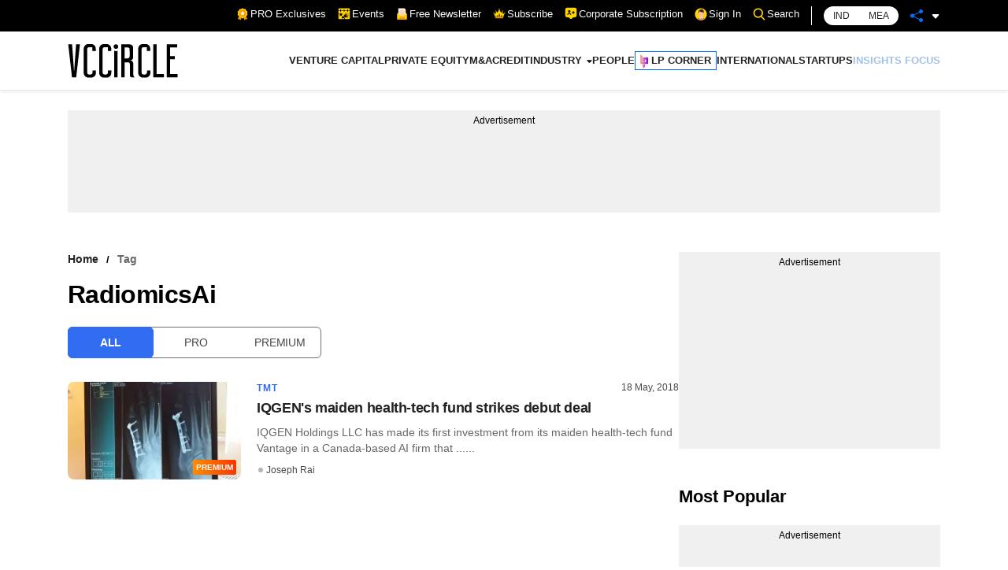

--- FILE ---
content_type: application/javascript; charset=UTF-8
request_url: https://www.vccircle.com/_next/static/chunks/pages/mea-59483e63b0794cf7.js
body_size: 2037
content:
(self.webpackChunk_N_E=self.webpackChunk_N_E||[]).push([[4087],{5504:function(e,t,n){(window.__NEXT_P=window.__NEXT_P||[]).push(["/mea",function(){return n(117)}])},117:function(e,t,n){"use strict";n.r(t),n.d(t,{__N_SSP:function(){return w},config:function(){return x}});var a=n(5893),s=n(7294),i=n(9008),r=n.n(i),c=n(5152),o=n.n(c),l=n(9135),d=n(4852),m=n(3330),u=n(7606),p=n(9085),g=n(1194),v=n(4298),_=n.n(v),h=n(4155),w=!0,x={amp:"hybrid"},j=(o()(Promise.all([n.e(597),n.e(7673)]).then(n.bind(n,597)).then((function(e){return e.SocialMedia})),{loadableGenerated:{webpack:function(){return[597]}}}),o()(Promise.all([n.e(597),n.e(7673)]).then(n.bind(n,597)).then((function(e){return e.UpcomingEvents})),{loadableGenerated:{webpack:function(){return[597]}}})),f=o()(Promise.all([n.e(597),n.e(7673)]).then(n.bind(n,597)).then((function(e){return e.NewsLetter})),{loadableGenerated:{webpack:function(){return[597]}}}),C=o()(Promise.all([n.e(597),n.e(7673)]).then(n.bind(n,597)).then((function(e){return e.LiveStreaming})),{loadableGenerated:{webpack:function(){return[597]}}});t.default=function(e){var t=e.data,n=(e.error,e.cookies),i=(0,m.b)(),c=i.isDesktopLarge,o=i.isDesktop,v=i.logedInUser,w=(0,l.useAmp)(),x=function(e,n,s,i,r,l){switch(e){case"top-stories":return(0,a.jsx)(a.Fragment,{children:0!==s.stories_list.length&&(0,a.jsxs)("div",{className:"container",children:[(c||o)&&(0,a.jsx)(a.Fragment,{children:r&&(0,a.jsx)(g.L1,{addDetails:{name:"",size:"728x90, 970x90, 970x250",ad_code:"/1055314/VCCiRCLE_Desktop/VC_Desk_Home/VC_Desk_HP_Masthead"},mobileAddDetails:{name:"",size:"300x250, 250x250",ad_code:"/1055314/VCCircle_WAP/VCCircle_WAP_Home/VCCircle_WAP_HP_Masthead"},id:"home-header",isSmall:!1})}),(0,a.jsx)(u.Z,{template:n,data:s,link:i,desktopAd:r,mobileAd:l}),(0,a.jsx)(_(),{id:"jobJSON-ItemList",type:"application/ld+json",async:!w,strategy:"beforeInteractive",dangerouslySetInnerHTML:{__html:JSON.stringify((0,d.Jt)(null===s||void 0===s?void 0:s.stories_list))}},"jobJSON-ItemList")]})});case"event-live-streaming":var m,h;return"1"===(null===v||void 0===v||null===(m=v.data)||void 0===m?void 0:m.user_details.is_subscriber)&&0!==(null===v||void 0===v||null===(h=v.data)||void 0===h?void 0:h.subs_details.length)&&(0,a.jsx)(a.Fragment,{children:(0,a.jsx)(C,{data:s})});case"founders":case"vcc-tv":case"limited-partner":case"vccircle-premium":case"tmt":case"techcircle":case"financials":case"more-stories":case"mergers-acquisitions":case"interview":case"analysis":case"international":case"lp-corner":return(0,a.jsx)("div",{className:"container",children:0!==s.stories_list.length&&(0,a.jsx)(a.Fragment,{children:(0,a.jsx)(u.Z,{template:n,data:s,link:i,desktopAd:r,mobileAd:l})})});case"editors-pick":return(0,a.jsxs)("div",{className:"container",children:[0!==s.stories_list.length&&(0,a.jsx)(a.Fragment,{children:(0,a.jsx)(u.Z,{template:n,data:s,link:i,desktopAd:r,mobileAd:l})}),!w&&(0,a.jsx)(f,{})]});case"upcoming-events":return(0,a.jsx)(a.Fragment,{children:(0,a.jsx)("div",{className:"container",children:0!==s.events_list.length&&(0,a.jsxs)(a.Fragment,{children:[(0,a.jsx)(j,{data:s.events_list}),(r||l)&&(0,a.jsx)(g.L1,{addDetails:r,mobileAddDetails:l,id:"upcoming-events-ad",isSmall:!1}),"1"===s.section_border&&(0,a.jsx)("hr",{})]})})});case"most-popular":return(0,a.jsx)("div",{className:"container",children:0!==s.stories_list.length&&(0,a.jsx)(a.Fragment,{children:(0,a.jsx)(p.Z,{template:n,data:s,allData:t,link:i,desktopAd:r,mobileAd:l})})})}},N=function(e){return JSON.parse(e).desktop_adcode},b=function(e){return JSON.parse(e).mob_adcode},F=function(e){return JSON.parse(e).mob_adsizes};return(0,a.jsxs)(a.Fragment,{children:[(0,a.jsxs)(r(),{children:[(0,a.jsx)("title",{children:h.env.MEA_META_TITLE||"MEA Financial & Startup News - VCCircle Middle East & Africa"}),(0,a.jsx)("meta",{name:"description",content:h.env.MEA_META_DESCRIPTION||"Stay updated with VCCircle MEA for the latest financial news, startup funding, M&As, and investment insights in the Middle East and Africa."}),(0,a.jsx)("meta",{name:"keywords",content:"Venture Capital, Private Equity, Latest Indian Financial News, Startup Funding News, Real Estate News, Funding news, Healthcare News, Investors Latest News"}),(0,a.jsx)("meta",{name:"news_keywords",content:"Latest Indian Financial News,Startup Funding,Real Estate,Funding news,Healthcare,investors, investments, entrepreneurship, management and strategy,VCCircle"}),(0,a.jsx)("meta",{name:"viewport",content:"width=device-width,initial-scale=1"}),(0,a.jsx)("meta",{property:"og:locale",content:"en_us"}),(0,a.jsx)("meta",{property:"og:type",content:"website"}),(0,a.jsx)("meta",{property:"og:title",content:"Latest Indian Financial News|Startup Funding|Real Estate|Funding news|Healthcare - VCCircle"}),(0,a.jsx)("meta",{property:"og:description",content:"Business News:VCCircle is India leading source Latest Indian Financial News,Startup Funding,Real Estate,Funding news,Healthcare ata and analysis on alternative investments covering deals, exits, M&amp;As, investors, investments, entrepreneurship, management and strategy"}),(0,a.jsx)("meta",{property:"og:url",content:"https://www.vccircle.com"}),(0,a.jsx)("meta",{property:"og:image",content:"".concat("https://www.vccircle.com","/VCC-logo.svg")}),(0,a.jsx)("meta",{property:"og:image:width",content:"223"}),(0,a.jsx)("meta",{property:"og:image:height",content:"71"}),(0,a.jsx)("meta",{property:"og:site_name",content:"VCCircle"}),(0,a.jsx)("meta",{property:"og:image:alt",content:"vccircle logo"}),(0,a.jsx)("meta",{name:"twitter:image",content:"".concat("https://www.vccircle.com","/VCC-logo.svg")}),(0,a.jsx)("meta",{name:"twitter:description",content:"Business News:VCCircle is India leading source Latest Indian Financial News,Startup Funding,Real Estate,Funding news,Healthcare ata and analysis on alternative investments covering deals, exits, M&amp;As, investors, investments, entrepreneurship, management and strategy"}),(0,a.jsx)("meta",{name:"twitter:url",content:"https://www.vccircle.com"}),(0,a.jsx)("meta",{name:"twitter:title",content:"Latest Indian Financial News|Startup Funding|Real Estate|Funding news|Healthcare - VCCircle"}),(0,a.jsx)("meta",{name:"twitter:card",content:"summary_large_image"}),(0,a.jsx)("meta",{name:"twitter:site",content:"@vccircle"}),(0,a.jsx)("meta",{name:"twitter:creator",content:"@vccircle"}),(0,a.jsx)("meta",{name:"twitter:image:alt",content:"vccircle logo"})]}),null===t||void 0===t?void 0:t.section_list.map((function(e){return(0,a.jsx)(s.Fragment,{children:x(e.section_slug,e.template_slug,e,e.section_listing_url,e.section_advertisement?{name:"",size:(t=e.section_advertisement,JSON.parse(t).desktop_adsizes),ad_code:N(e.section_advertisement)}:null,e.section_advertisement?{name:"",size:F(e.section_advertisement),ad_code:b(e.section_advertisement)}:null)},e.section_slug);var t})),(0,g.vf)(v,n,null===t||void 0===t?void 0:t.tracking_url)]})}}},function(e){e.O(0,[5152,7434,8451,3862,9774,2888,179],(function(){return t=5504,e(e.s=t);var t}));var t=e.O();_N_E=t}]);

--- FILE ---
content_type: application/javascript; charset=utf-8
request_url: https://fundingchoicesmessages.google.com/f/AGSKWxWkHKVERa3Ss8IWTaeEE_WmPwk5-2usVPxISmwXmbF2QSKJGZ1J70zHw4A1ulrlr06N83XheMHgsaweGof4Y0crrNCaNuIsylfkc-sBNDWm4LxbY5-O5DBwnKejPy4RHb3lsf1-7Sxi1uokCp2zBGzPHCKY7Iw5Kz_8ozxMneQkM5S5J84_jsQa81zX/_/adv/?rad_/adx_iframe_/storyadcode./adv/preroll_/fuckingadblockplus.
body_size: -1292
content:
window['ce0baaf1-7a5d-4235-bedc-61dea67b3d63'] = true;